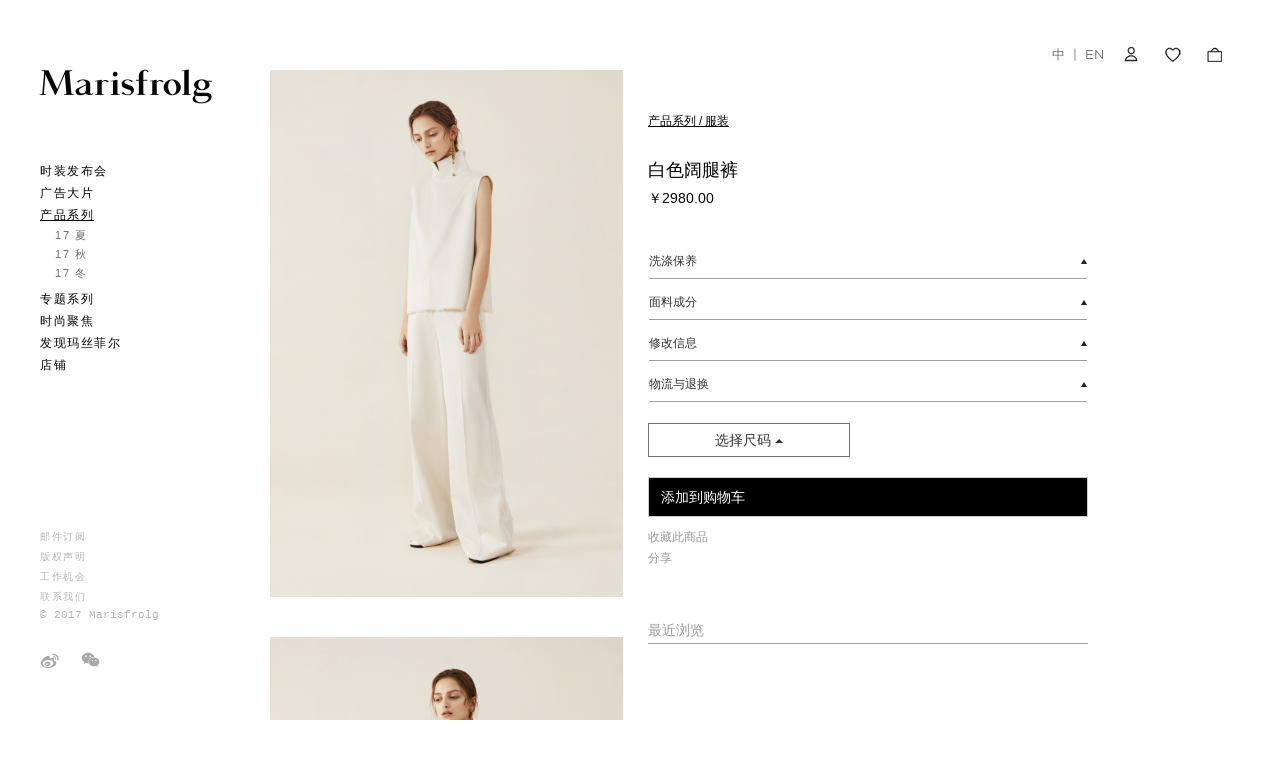

--- FILE ---
content_type: text/html; charset=utf-8
request_url: https://www.marisfrolg.com/store/goods.php?id=13
body_size: 43936
content:


<!DOCTYPE html>
<html lang="en">
  <head>
<meta name="Generator" content="ECSHOP v3.6.0" />
    <meta charset="utf-8">
    <meta http-equiv="X-UA-Compatible" content="IE=edge">
    <meta name="viewport" content="width=device-width, initial-scale=1, user-scalable=no">
    
    <meta name="Keywords" content="" />
	<meta name="Description" content="" />
    <link rel="icon" href="favicon.ico">
    <title>白色阔腿裤_17 秋_Marisfrolg</title>
    
    <link href="css/bootstrap.css" rel="stylesheet">
    <link href="fonts/font-g.css" rel="stylesheet">
    
    <link href="css/ie10-viewport-bug-workaround.css" rel="stylesheet">
    
    <link href="navbar-fixed-left.css" rel="stylesheet">
    
    <!--[if lt IE 9]><script src="../assets/js/ie8-responsive-file-warning.js"></script><![endif]-->
    <script src="js/ie-emulation-modes-warning.js"></script>
    
    <!--[if lt IE 9]>
      <script src="js/html5shiv.min.js"></script>
      <script src="js/respond.min.js"></script>
    <![endif]-->
    
    
    <script type="text/javascript" src="js/jquery.min.js"></script><script type="text/javascript" src="js/jquery.json.min.js"></script>	<script type="text/javascript" src="js/common.js"></script>	<script type="text/javascript" src="js/transport.js"></script><script type="text/javascript" src="js/utils.js"></script>	<script type="text/javascript">
	function $id(element) {
	  return document.getElementById(element);
	}
	</script>
  </head>
<body>
<div id="nav_wap">
  <div class="nav_logo"><a href="/cn"><img src="imgs/logo_114x50.jpg" width="114" height="50"  alt=""/></a></div>
  <div class="nav_left"><a id="showmenu"><img src="imgs/icon_wap_showall.jpg" width="50" height="50"  alt=""/></a></div>
  <div class="nav_right"><a href="user.php"><img src="imgs/icon_wap_user.jpg" width="38" height="50"  alt=""/></a><a href="flow.php?step=cart"><img src="imgs/icon_wap_cart.jpg" width="38" height="50"  alt=""/></a></div>
</div>
<div id="nav_menu" state="off">
  <ul class="nav_top_menu">
    <li class="hassub "><a>时装发布会</a>
		<ul>
		  <li class=""><a href="/cn/fashionshow.aspx?id=42">17 秋冬</a></li>
		  <li class=""><a href="/cn/fashionshow.aspx?id=31">16 秋冬</a></li>
		  <li class=""><a href="/cn/fashionshow.aspx?id=30">15 秋冬</a></li>
		  <li class=""><a href="/cn/fashionshow.aspx?id=29">14 秋冬</a></li>
		  <li class=""><a href="/cn/fashionshow.aspx?id=28">13 秋冬</a></li>
		</ul>
    </li>
    <li class="hassub "><a>广告大片</a>
		<ul>
		  <li class=""><a href="/cn/campaign.aspx?sid=45">20 春夏</a></li>
		  <li class=""><a href="/cn/campaign.aspx?sid=42">19 秋冬</a></li>
		  <li class=""><a href="/cn/campaign.aspx?sid=9">19 春夏</a></li>
		  <li class=""><a href="/cn/campaign.aspx?sid=8">18 秋冬</a></li>
          <li class=""><a href="/cn/campaign.aspx?sid=7">18 春夏</a></li>
		  <li class=""><a href="/cn/campaign.aspx?sid=6">17 秋冬</a></li>
		  <li class=""><a href="/cn/campaign.aspx?sid=5">17 春夏</a></li>
		  <li class=""><a href="/cn/campaign.aspx?sid=4">16 秋冬</a></li>
		  <li class=""><a href="/cn/campaign.aspx?sid=3">16 春夏</a></li>
		</ul>
    </li>
    <li class="hassub hover"><a>产品系列</a>
      <ul>
		
		<li class=""><a href="category.php?id=1">17 夏</a></li>
		<li class=""><a href="category.php?id=2">17 秋</a></li>
		<li class=""><a href="category.php?id=6">17 冬</a></li>
		<!--<li><a href="">包</a></li>
		<li><a href="">鞋</a></li>
		<li><a href="">配饰</a></li>-->
      </ul>
    </li>
    <li class="hassub "><a>专题系列</a>
      <ul>
	    <li class=""><a href="/cn/lookbook.aspx?sid=48">20春/一起去看风景</a></li>
		<li class=""><a href="/cn/lookbook.aspx?sid=43">20春/黑色其实更绿色</a></li>
		<li class=""><a href="/cn/lookbook.aspx?sid=18">18春/爱你所爱，行你所行</a></li>
		<li class=""><a href="/cn/lookbook.aspx?sid=17">18春/时间总是会把最好的留下</a></li>
        <li class=""><a href="/cn/lookbook.aspx?sid=16">17秋/去你未曾去过的炙热沙洲</a></li>
        <li class=""><a href="/cn/lookbook.aspx?sid=15">17秋/一棵独树一粒微尘</a></li>
        <li class=""><a href="/cn/lookbook.aspx?sid=14">17春夏/爱在撒哈拉</a></li>
        <li class=""><a href="/cn/lookbook.aspx?sid=13">16秋冬/流动空间博物馆</a></li>
      </ul>
    </li>
	<li class="hassub "><a>时尚聚焦</a>
		<ul>
		  <li class=""><a href="/cn/news.aspx">品牌资讯</a></li>
		  <li class=""><a href="/cn/starpeople.aspx">品牌友人</a></li>
		  <li class=""><a href="/cn/media.aspx">媒体报道</a></li>
		  <li class=""><a href="/cn/fashionfilm.aspx">微电影</a></li>
		</ul>
	</li>
    <li class=""><a href="/cn/world.aspx">发现玛丝菲尔</a></li>
    <li class=""><a href="/cn/stores.aspx">店铺</a></li>
    <!--<li class="<?php if($curmain=="app"){echo "hover";}?>"><a href="app.php">APPS</a></li>-->
    <li class="" style="margin-top: 30px; border-bottom: none;"><a href="/cn">中文</a> | <a href="/en" style="padding-left: 0;">EN</a></li>
  </ul>
  
  <ul class="nav_bottom_menu">
	<!--<li class="<?php if($curmain=="buying-guide"){echo "hover";}?>"><a href="buying-guide.php">购物指南</a></li>-->
	<li class=""><a href="/cn/contactus.aspx">联系我们</a></li>
	<li><a href="" class="/cn/btn_showemail">邮件订阅</a></li>
	<li class=""><a href="/cn/legal-area.aspx">版权声明</a></li>
	<li class=""><a href="/cn/join-us.aspx">工作机会</a></li>
	
   
    <li style="font-family:CourierNew,Courier New,Courier New,monospace, Helvetica, Arial, sans-serif;">&copy; 2017 Marisfrolg</li>
    <li style="margin-top: 15px;"><a href="http://weibo.com/marisfrolg" target="_blank"><img src="imgs/icon_weibo.png" height="42"  alt=""/></a><img src="imgs/icon_weixin.png" height="42"  alt="" class="btn_showweixin" /><!--<a href="http://v.youku.com/v_show/id_XOTM0NDk5OTky.html" target="_blank"><img src="imgs/icon_youku.png" height="42"  alt=""/></a>--></li>
  </ul>
</div>
<div id="nav_menu_bg" style="width: 100%; height: 100%; position: fixed; left: 0; top: 0; z-index: 7776; display: none;">
	<img src="imgs/1x1tran.png" width="100%" height="100%"  alt=""/>
</div>
    <div id="left_bar">
      <div id="left_bar_inner">
        <div id="logo"><a href="/cn/index.aspx"><img src="imgs/logo_240x160.jpg" width="240" height="160"  alt=""/></a></div>
        <ul id="main_menu">
	<li class="hassub "><a>时装发布会</a>
		<ul>
		  <li class=""><a href="/cn/fashionshow.aspx?id=42">17 秋冬</a></li>
		  <li class=""><a href="/cn/fashionshow.aspx?id=31">16 秋冬</a></li>
		  <li class=""><a href="/cn/fashionshow.aspx?id=30">15 秋冬</a></li>
		  <li class=""><a href="/cn/fashionshow.aspx?id=29">14 秋冬</a></li>
		  <li class=""><a href="/cn/fashionshow.aspx?id=28">13 秋冬</a></li>
		</ul>
    </li>
    <li class="hassub "><a>广告大片</a>
		<ul>
		  <li class=""><a href="/cn/campaign.aspx?sid=45">20 春夏</a></li>
		  <li class=""><a href="/cn/campaign.aspx?sid=42">19 秋冬</a></li>
		  <li class=""><a href="/cn/campaign.aspx?sid=9">19 春夏</a></li>
		  <li class=""><a href="/cn/campaign.aspx?sid=8">18 秋冬</a></li>
          <li class=""><a href="/cn/campaign.aspx?sid=7">18 春夏</a></li>
		  <li class=""><a href="/cn/campaign.aspx?sid=6">17 秋冬</a></li>
		  <li class=""><a href="/cn/campaign.aspx?sid=5">17 春夏</a></li>
		  <li class=""><a href="/cn/campaign.aspx?sid=4">16 秋冬</a></li>
		  <li class=""><a href="/cn/campaign.aspx?sid=3">16 春夏</a></li>
		</ul>
    </li>
    <li class="hassub hover"><a >产品系列</a>
      <ul>
    <li class=""><a href="category.php?id=1">17 夏</a></li>
		<li class=""><a href="category.php?id=2">17 秋</a></li>
		<li class=""><a href="category.php?id=6">17 冬</a></li>
		<!--<li><a href="#">包</a></li>
		<li><a href="#">鞋</a></li>
		<li><a href="#">配饰</a></li>-->
      </ul>
    </li>
    <li class="hassub "><a>专题系列</a>
      <ul>
       <li class=""><a href="/cn/lookbook.aspx?sid=48">20春/一起去看风景</a></li>
		<li class=""><a href="/cn/lookbook.aspx?sid=43">20春/黑色其实更绿色</a></li>
		<li class=""><a href="/cn/lookbook.aspx?sid=18">18春/爱你所爱，行你所行</a></li>
		<li class=""><a href="/cn/lookbook.aspx?sid=17">18春/时间总是会把最好的留下</a></li>
        <li class=""><a href="/cn/lookbook.aspx?sid=16">17秋/去你未曾去过的炙热沙洲</a></li>
        <li class=""><a href="/cn/lookbook.aspx?sid=15">17秋/一棵独树一粒微尘</a></li>
        <li class=""><a href="/cn/lookbook.aspx?sid=14">17春夏/爱在撒哈拉</a></li>
        <li class=""><a href="/cn/lookbook.aspx?sid=13">16秋冬/流动空间博物馆</a></li>
      </ul>
    </li>
	<li class="hassub "><a>时尚聚焦</a>
		<ul>
		  <li class=""><a href="/cn/news.aspx">品牌资讯</a></li>
		  <li class=""><a href="/cn/starpeople.aspx">品牌友人</a></li>
		  <li class=""><a href="/cn/media.aspx">媒体报道</a></li>
		  <li class=""><a href="/cn/fashionfilm.aspx">微电影</a></li>
		</ul>
	</li>
    <li class=""><a href="/cn/world.aspx">发现玛丝菲尔</a></li>
    <li class=""><a href="/cn/stores.aspx">店铺</a></li>
    <!--<li class="<?php if($curmain=="app"){echo "hover";}?>"><a href="app.php">APPS</a></li>-->
        </ul>
        <ul id="bottom_menu">
          <!--<li class="<?php if($curmain=="buying-guide"){echo "hover";}?>"><a href="buying-guide.php">购物指南</a></li>-->
          <li><a id="btn_showemail">邮件订阅</a></li>
          <li class=""><a href="/cn/legal-area.aspx">版权声明</a></li>
          <li class=""><a href="/cn/join-us.aspx">工作机会</a></li>
          <li class=""><a href="/cn/contactus.aspx">联系我们</a></li>
          
          <li style="font-family:CourierNew,Courier New,Courier New,monospace, Helvetica, Arial, sans-serif; color: #b5b5b6; font-size: 11px;">&copy; 2017 Marisfrolg</li>
          <li style="margin-top: 15px;font-family:CourierNew,Courier New,Courier New,monospace, Helvetica, Arial, sans-serif;"><a href="http://weibo.com/marisfrolg" target="_blank" ><img src="imgs/icon_weibo.png" height="42"  alt="" class="icon_menu_weibo" /></a><img src="imgs/icon_weixin.png" height="42"  alt="" id="btn_showweixin" class="icon_menu_weixin" /><!--<a href="http://v.youku.com/v_show/id_XOTM0NDk5OTky.html" target="_blank"><img src="imgs/icon_youku.png" height="42"  alt=""/></a>--></li>
        </ul>
      </div>
    </div>
    
    <div id="div_showweixin" style="display: none;">
    	<div class="fixed_inner">
    		<div id="picweixin"><img src="imgs/pic_weixin.jpg" width="100%"  alt=""/></div>
 			<div id="closeshowweixin">
				<a href="#"><img src="imgs/arr_close.png" width="35" height="35" alt=""/></a>
			</div>
    	</div>
    </div>
	
<style>
	#div_showweixin{
		position: fixed; width: 100%; height: 100%;
		padding-left: 240px;
		left: 0;
		top: 0;
		background-color: #fff;
		z-index: 8000;
		display: none;
	}
	
	.fixed_inner{
		position: relative;
		width: 100%;
		height: 100%;
	}
	
	@media (max-width: 769px){
		#picweixin{
			position: fixed;
			text-align: center;
			width: 80%;
			left: 10%;
			top: 25%;
		}
		
	}
	
	@media (min-width: 769px){
		#picweixin{
			position: absolute;
			text-align: center;
			width: 40%;
			left: 12%;
			top: 25%;
		}
		
	}
	
	@media (min-width: 1200px){
		#picweixin{
			position: absolute;
			text-align: center;
			width: 20%;
			left: 32%;
			top: 30%;
		}
		
	}
	
	
	#picweixin img{
		max-width: 440px;
	}
	
	#closeshowweixin{
		position: fixed;
		background-color: #FFFFFF;
		z-index: 7000;
		
		width:35px;
		height: 35px;
		top: 70px;
		right: 20px;
	}
	@media (min-width: 769px){
		#closeshowweixin{
			position: fixed;
			background-color: #FFFFFF;
			z-index: 7000;
			width:75px;
			height: 75px;
			top: 70px;
			right: 40px;
		}
		
	}
	
	
	
	#div_showemail{
		position: fixed; width: 100%; height: 100%;
		left: 0;
		top: 0;
		background-color: #fff;
		z-index: 8888;
		display: none;
		opacity: 0.95;
	}
	
	#picemail{
		margin: 0 auto;
		width: 545px;
	}
	
	#closeshowemail{
		position: fixed;
		background-color: #FFFFFF;
		z-index: 8889;
		
		width:75px;
		height: 75px;
		top: 70px;
		right: 40px;
	}
	
</style>
<div id="go_top">  
    <div class="div_pc"><img src="imgs/icon_backtotop.jpg" /></div>
    <div class="div_wap"><img src="imgs/icon_backtotop_84px.png" width="42" /></div>
</div>
<style>
    #go_top{position:fixed; right: 10px;bottom:16px; z-index: 8887;}  
	@media (min-width: 768px){
		#go_top{position:fixed; right: 32px;bottom:32px; z-index: 8887;} 
	}
</style>
<div class="div_newsletter">
	<div class="div_newsletter_inner" id="div_submitform">
<form id="form_newsletter" action="" enctype="multipart/form-data" onSubmit="mfnewslettervalid();return false;">
	  <div class="title">订阅最新时尚资讯</div>
	  <div class="desc clearfix"><span>关注MARISFROLG.COM,您将收到有关Marisfrolg的最新动态与新闻。</span></div>
	  <div class="desc clearfix"><span class="tip_sex">称谓*</span>&nbsp;&nbsp;<div class="mfcheckbox" value="0"><span>女士</span></div>&nbsp;&nbsp;<div class="mfcheckbox" value="1"><span>先生</span></div>
	  	<input type="hidden" value="" name="sex" id="sex">
	  	<input type="hidden" value="cn" name="language" id="language">
	  	<input type="hidden" value="0" name="agreement" id="agreement">
	  </div>
	  <div class="desc clearfix">
	  	<div style="width: 40%;float: left;">
	  		<span>名字</span><br>
	  		<input type="text" value="" name="lastname" id="lastname">
	  	</div>
	  	<div style="width: 40%;float: left; margin-left: 5%;">
	  		<span>姓氏</span><br>
	  		<input type="text" value="" name="firstname" id="firstname">
	  	</div>
	  </div>
	  <div class="desc clearfix">
	  	<div style="width: 85%;float: left;">
			<span>手机</span><br>
			<input type="text" value="" name="tel" id="tel">
		</div>
	  </div>
	  <div class="desc clearfix">
	  	<div style="width: 85%;float: left;">
			<span class="tip_email">电子邮件*</span><br>
			<input type="text" value="" name="email" id="email">
		</div>
	  </div>
	  <div class="desc clearfix" style="height: 80px; overflow: auto;">
		<span style="text-decoration: underline;"><a href="privacy-policy.php" target="_blank" style="color:#333;text-decoration: underline;">隐私声明</a></span><br>
		<span>MARISFROlG玛丝菲尔将妥善保管您的资料。<br>
		若想了解更多信息，请查看<a href="privacy-policy.php" target="_blank" style="color:#333;text-decoration: underline;">隐私声明</a>。
		</span>
	  </div>
	  <div class="desc clearfix" style="margin-top: 15px;">
		<input type="submit" value="现在订阅">
	  </div>
</form>
	  
	  <div class="icon_close"><img src="imgs/close_newsletter.png" width="30" height="30" alt=""/></div>
	</div>
	
	<div class="div_newsletter_inner" id="div_suc" style="display: none;">
	  <div class="title">电子邮件订阅成功</div>
	  <div class="desc clearfix"><span>感谢您订阅Marisfrolg的电子邮件， 您将收到有关Marisfrolg的最新动态与新闻。</span></div>
	  
	  
	  <div class="icon_close"><img src="imgs/close_newsletter.png" width="30" height="30" alt=""/></div>
	</div>
	
</div>
   
   
   
<div class="div_newsletterhint" style="display: none;background-color:#000000;color:#fff;">
	<div class="div_newsletter_inner" style="padding-top:50px; ">
		<div>
			关注MARISFROLG.COM,您将收到有关Marisfrolg的最新动态与新闻。<br class="div_wap"><br class="div_wap">
			
			<a class="btn_shownl_for_hint" style="background: #fff; padding: 5px 20px; color: #000;font-size: 14px; line-height: 25px;">现在订阅</a>
		</div>
		<div class="icon_close"><img src="imgs/close_newsletter_w.png" width="35" height="35" alt=""/></div>
	</div>
</div>
   
<div class="div_newsletterbg">
	&nbsp;
</div>
	  
	  
	  
<style>
	
	.div_newsletterbg{
		width:100%;
		height: 100%;
		position: fixed;
		top: 0px;
		left: 0;
		background-color: #fff;
		z-index: 8886;
		display: none;
		opacity: 0.99;
	}
	
	
@media (max-width: 768px){
	.div_newsletterhint{
		width:100%;
		height: 170px;
		overflow: auto;
		position: fixed;
		bottom: 0px;
		background-color: #eee;
		z-index: 9955;
		
		font-family:abchanel-couture,"华文细黑",STXiHei,"微软雅黑","Microsoft Yahei","华文黑体","ST Heiti","MS黑体","MS Hei",abchanel-couture,Arial,Helvetica,sans-serif;
		display: none;
		padding-bottom: 50px;
		font-size: 12px;
	}
}
	
	
	
	
@media (max-width: 768px){
	.div_newsletter{
		width:100%;
		height: 100%;
		overflow: auto;
		position: fixed;
		top: 50px;
		bottom: 0px;
		background-color: #eee;
		z-index: 8888;
		
		font-family:abchanel-couture,"华文细黑",STXiHei,"微软雅黑","Microsoft Yahei","华文黑体","ST Heiti","MS黑体","MS Hei",abchanel-couture,Arial,Helvetica,sans-serif;
		display: none;
		padding-bottom: 50px;
	}
}
@media (min-width: 768px){
	.div_newsletter{
		width:450px;
		height: 468px;
		
		position: fixed;
		right: 15px;
		bottom: 15px;
		background-color: #eee;
		z-index: 8888;
		
		font-family:abchanel-couture,"华文细黑",STXiHei,"微软雅黑","Microsoft Yahei","华文黑体","ST Heiti","MS黑体","MS Hei",abchanel-couture,Arial,Helvetica,sans-serif;
		display: none;
	}
}
	
	.div_newsletter_inner{
		width:100%;
		height:100%;
		padding: 55px 40px 30px 40px;
	}
	
	.icon_close{
		position:absolute;
		right: 12px;
		top: 14px;
		z-index: 8889;
		cursor: pointer;
	}
	
	.div_newsletter .title{
		font-size: 16px;
		letter-spacing: 0px;
	}
	
	.div_newsletter .desc{
		margin-top: 8px;
		clear:both;
		font-family:abchanel-couture,"华文细黑",STXiHei,"微软雅黑","Microsoft Yahei","华文黑体","ST Heiti","MS黑体","MS Hei",abchanel-couture,Arial,Helvetica,sans-serif;
		line-height: 18px;
	}
	.div_newsletter .desc span{
		font-size:10px;
/*
		-webkit-transform:scale(0.8);
		transform-origin:0 0 0;
		display: inline-block;
*/
		letter-spacing: 0px;
		line-height: 18px;
	}
	.mfcheckbox{
		width:50px;
		height: 20px;
		display: inline-block;
		padding-left: 16px;
		background-image: url(../imgs/mfcheckbg1.png);
		background-position: left center;
		background-repeat: no-repeat;
		cursor: pointer;
	}
	.mfchecked{
		background-image: url(../imgs/mfcheckbg2.png);
	}
	
	.mfcheckagree{
		width:100px;
		height: 20px;
		display: block;
		padding-left: 16px;
		background-image: url(../imgs/mfcheckbg1.png);
		background-position: left center;
		background-repeat: no-repeat;
		cursor: pointer;
	}
	
	
	.div_newsletter .desc input[type="text"]{
		width:100%;
		height: 20px;
		border:1px solid #000;
		background-color: transparent;
		
	}
	.div_newsletter .desc input[type="submit"]{
		width:130px;
		border:1px solid #000;
		background-color: #000000;
		color: #fff;
		line-height: 20px;
		text-align: center;
		
	}
	
	.tip_error{
		color:#F00;
		font-weight: bold;
	}
	
</style>
	<div class="top_bar">
		<a href="/cn" class="cn" style='font-family:abchanel-couture,"华文细黑",STXiHei,"微软雅黑","Microsoft Yahei","华文黑体","ST Heiti","MS黑体","MS Hei",abchanel-couture,Arial,Helvetica,sans-serif;'>中</a> &nbsp;|&nbsp; <a href="/en" class="cn" style='font-family:gotham_bookregular,Gotham, "Helvetica Neue", Helvetica, Arial, sans-serif;'>EN</a>
		 &nbsp;
		<!--<a href="#"><img src="imgs/icon_search.png" /></a> &nbsp;-->
		<a href="user.php"><img src="imgs/icon_user.png" /></a> &nbsp;
		<a href="user.php?act=collection_list"><img src="imgs/icon_collection.png" /></a> &nbsp;
		<a href="flow.php?step=cart"><img src="imgs/icon_cart.png" /></a> 
	</div>
	
<style>
	.top_bar{
		position: fixed;
		top: 39px;
		right: 50px;
		font-family:gotham_bookregular,Gotham, "Helvetica Neue", Helvetica, Arial, sans-serif;font-size: 13px;
		line-height: 30px;
		color: #717275;
		z-index: 6669;
		display: none;
	}
	
	.top_bar a.cn{font-family:gotham_bookregular,Gotham, "Helvetica Neue", Helvetica, Arial, sans-serif;font-size: 13px; text-decoration: none; color: #717275;line-height: 30px;}
	.top_bar a.en{font-family:gotham_bookregular,Gotham, "Helvetica Neue", Helvetica, Arial, sans-serif;font-size: 13px; text-decoration: none; color: #717275;line-height: 30px;}
	
	
	@media (min-width: 768px){
		
		.top_bar{
			display: block;
		}
		
		
	}
	
</style>
<style>
.lookbook > .row {
  margin-right:40px;
  margin-bottom:80px;
  margin-top:65px;
  
}
.lookbook > .row > div{
  padding-left:0;
  padding-right:0;
  position:relative;
}
.row .title {
  font-size:16px;
  font-family:abchanel-couture,"华文细黑",STXiHei,"微软雅黑","Microsoft Yahei","华文黑体","ST Heiti","MS黑体","MS Hei",abchanel-couture,Arial,Helvetica,sans-serif;
  color:#000;
  line-height:24px;
  font-weight:bold;
	letter-spacing: 3px;
}
.row .desc {
  font-size:16px;
  font-family:abchanel-couture,"华文细黑",STXiHei,"微软雅黑","Microsoft Yahei","华文黑体","ST Heiti","MS黑体","MS Hei",abchanel-couture,Arial,Helvetica,sans-serif;
  color:#717275;
  line-height:24px;
	letter-spacing: 3px;
}
.lookbook_inner{
  width:75%; margin:0 auto;
}
.lookbook_inner .fl46{
  float:left;
  width:46%;
}
.lookbook_inner .fr46{
  float:right;
  width:46%;
}
.lookbook_inner .fr88{
  float:right;
  width:88%;
}
.lookbook_inner .fr70{
  float:right;
  width:70%;
}
</style>
<div class="container-fluid div_wap" style="margin-top: 30px;">
	<div class="row">
	  <div class="col-md-12 col-xs-12" >
  
<div id="carousel-example-generic" class="carousel slide" data-ride="carousel">
  
    <ol class="carousel-indicators">
       
<li data-target="#carousel-example-generic" data-slide-to="0" class="active"></li>
<li data-target="#carousel-example-generic" data-slide-to="1" class=""></li>
<li data-target="#carousel-example-generic" data-slide-to="2" class=""></li>
<li data-target="#carousel-example-generic" data-slide-to="3" class=""></li>
<li data-target="#carousel-example-generic" data-slide-to="4" class=""></li>
       
    </ol>   
  
  <div class="carousel-inner" role="listbox">
        <div class="item active">
      <img src="images/201708/goods_img/13_P_1502763035238.jpg" alt="">
    </div>
        <div class="item ">
      <img src="images/201708/goods_img/13_P_1502763037972.jpg" alt="">
    </div>
        <div class="item ">
      <img src="images/201708/goods_img/13_P_1502763040007.jpg" alt="">
    </div>
        <div class="item ">
      <img src="images/201708/goods_img/13_P_1502763086027.jpg" alt="">
    </div>
        <div class="item ">
      <img src="images/201708/goods_img/13_P_1502763089687.jpg" alt="">
    </div>
        
  </div>
</div>
  
	  </div>
	  
	  
	  
	  
	  
	  
	  
	  
	  
	</div>
</div>
<div class="container-fluid div_pc">
	<div class="row">
	  <div class="col-md-5 col-xs-5" style=" height: 100%;  overflow: auto; padding: 70px 50px 50px 30px; text-align: center;">
	  		  	<span class='zoom'>
			<img src='images/201708/goods_img/13_P_1502763035238.jpg' imgnum="1" width='100%' alt=''/>
		</span>
			  	<span class='zoom'>
			<img src='images/201708/goods_img/13_P_1502763037972.jpg' imgnum="2" width='100%' alt=''/>
		</span>
			  	<span class='zoom'>
			<img src='images/201708/goods_img/13_P_1502763040007.jpg' imgnum="3" width='100%' alt=''/>
		</span>
			  	<span class='zoom'>
			<img src='images/201708/goods_img/13_P_1502763086027.jpg' imgnum="4" width='100%' alt=''/>
		</span>
			  	<span class='zoom'>
			<img src='images/201708/goods_img/13_P_1502763089687.jpg' imgnum="5" width='100%' alt=''/>
		</span>
		
		<br><br><br>
		
		
		
		
		
		
		<!--<img src="imgs/product/product_morepros.jpg" width="100%" alt=""/>-->
		
		<br><br>
		
	  </div>
	</div>
</div>
<style>
	/* these styles are for the demo, but are not required for the plugin */
	.zoom {
		display:block;
		position: relative;
		margin-bottom: 40px;
	}
	.zoom img {
		display: block;
	}
	.zoom img::selection {background-color: transparent;}
	
	#showoptions {
		padding-left: 30px;
		padding-right: 30px;
	}
	
	#showoptions .categorytitle{
		font-size:12px;
		text-decoration: underline;
		color:#000000;
	}
	
	#showoptions .title{
		font-size:18px;
		line-height: 36px;
		margin-top: 22px;
		color:#000000;
	}
	
	#showoptions .price{
		font-size:14px;
		line-height: 21px;
		color:#000000;
	}
	
	#showoptions .viewsizedesc{
		font-size:12px;
		line-height: 21px;
		color:#000000;
		margin-top: 10px;
		margin-bottom: 20px;
	}
	
	#showoptions .text_other{
		font-size:12px;
		line-height: 21px;
		color:#000000;
		margin-top: 10px;
		margin-bottom: 20px;
	}
	
	
	.div_relate{overflow: hidden;}
	
	
	.div_relate_title{
		display:block;
		width: 100%;
		border-bottom: 1px solid #aaa;
		font-size: 18px;
		line-height: 25px;
		
		color: #999;
		text-align: left;
		margin-bottom: 30px;
		padding-bottom: 22px;
	}
	.div_relate_goods{
		display:block;
		width: 100%;
	}
	.div_relate_goods > div{
		float: left;
		width: 50%;
		padding: 30px;
	}
	
	.div_lastest{display:block;}
	.div_lastest_title{
		display:block;
		width: 100%;
		border-bottom: 1px solid #aaa;
		font-size: 14px;
		line-height: 25px;
		text-align: left;
		color:#999;
	}
	.div_lastest_goods{
		display:block;
		width: 100%;
	}
	.div_lastest_goods > div{
		float: left;
		width: 25%;
		padding: 20px;
	}
</style>
<style>
	.panel-default > .panel-heading{
		border:none;
		border-bottom: 1px solid #9d9d9d;
		background-color:transparent;
	}
	
	.panel-default{
		font-size: 12px;
		border-color:transparent;
		
	}
	.panel-title{
		font-size:12px;
	}
	.panel-heading{
		padding: 10px 0;
	}
	.panel-group .panel{
		border-radius:0;
	}
	
	
	
	.panel-title > a.collapsed {
		display:block;
		width:100%;
		background-image: url(imgs/acc_down.png);
		background-position: right center;
		background-repeat: no-repeat;
	}
	
	.panel-title > a {
		display:block;
		width:100%;
		background-image: url(imgs/acc_up.png);
		background-position: right center;
		background-repeat: no-repeat;
		font-weight: normal;
	}
	
	
	
	.dropup button{
		width: 100%;
	}
	.dropup ul{
		width: 100%;
	}
	.btn_reset{width:100%;padding: 6px 12px;line-height: 35px; background-color: #000000;}
</style>
<div id="showoptions">
	<div class="clearfix">
		<a class="categorytitle" href="category.php?id=2">产品系列 /</a><a class="categorytitle" href="category.php?id=2"> 服装</a>
	</div>
	
	<div class="clearfix title">
		<span class="">白色阔腿裤</span>
	</div>
	<div class="clearfix price">
		<span class=""><font class="shop" id="ECS_SHOPPRICE">￥2980.00</font></span>
	</div>
	<form action="javascript:addToCart(13)" method="post" name="ECS_FORMBUY" id="ECS_FORMBUY" >
	<div class="clearfix" style="margin-top: 30px;">
		<div class="panel-group" id="accordion">
			<div class="panel panel-default" style="display: none;">
				<div class="panel-heading">
					<h4 class="panel-title">
						<a data-toggle="collapse" data-parent="#accordion" 
						href="#collapse1">
						剪裁廓形
						</a>
					</h4>
				</div>
				<div id="collapse1" class="panel-collapse collapse">
					<div class="panel-body">
											</div>
				</div>
			</div>
			
			<div class="panel panel-default">
				<div class="panel-heading">
					<h4 class="panel-title">
						<a data-toggle="collapse" data-parent="#accordion" 
						href="#collapse2">
						洗涤保养
						</a>
					</h4>
				</div>
				<div id="collapse2" class="panel-collapse collapse">
					<div class="panel-body">
	<p>不可水洗、不可漂白、悬挂晾干.  熨斗底板最高温度110℃、常规干洗。</p>
<p>注：请勿用力绷扯、摩擦，避免与硬物勾碰。</p>					</div>
				</div>
			</div>
			
			<div class="panel panel-default">
				<div class="panel-heading">
					<h4 class="panel-title">
						<a data-toggle="collapse" data-parent="#accordion" 
						href="#collapse3">
						面料成分
						</a>
					</h4>
				</div>
				<div id="collapse3" class="panel-collapse collapse">
					<div class="panel-body">
<p>粘纤69.9%羊毛 28.5%氨纶 1.6%</p>					</div>
				</div>
			</div>
			
			<div class="panel panel-default">
				<div class="panel-heading">
					<h4 class="panel-title">
						<a data-toggle="collapse" data-parent="#accordion" 
						href="#collapse4">
						修改信息
						</a>
					</h4>
				</div>
				<div id="collapse4" class="panel-collapse collapse">
					<div class="panel-body">
					</div>
				</div>
			</div>
			
			<div class="panel panel-default">
				<div class="panel-heading">
					<h4 class="panel-title">
						<a data-toggle="collapse" data-parent="#accordion" 
						href="#collapse5">
						物流与退换
						</a>
					</h4>
				</div>
				<div id="collapse5" class="panel-collapse collapse">
					<div class="panel-body">
送货：我们将在接收到您的订单后3-5个工作日发货。（预计送货时间2-7个工作日，取决于您所在的城市）当您的订单从我们的仓库发货后，我们将向您发送一份电子邮件。
<br><br>
退换：自收到订单起7天内，您可以申请我们的退换流程来退换尺寸或者要求退款，请在“我的订单”中点击退货，我们的售后会尽快联系您。<strong>*请务必在收到商品之后再申请退货。</strong>
					</div>
				</div>
			</div>
			
			
		</div>
	</div>
	<div class="clearfix" style="margin-bottom: 20px;">
	
	
			
                        
<script>
function set_159(valueint,valuelabel,inputid){
	$("#dropdown_159 .curstr").html(valuelabel);
	$("#dropdown_159 ul li input").removeAttr("checked");
	$("#"+inputid).prop("checked",true);
		
	changePrice();
	
	
}
</script>
		
<div style="width: 46%; float: left;">
	<div class="dropup" id="dropdown_159">
		<button type="button" class="btn dropdown-toggle" data-toggle="dropdown">
			<span class="curstr">选择尺码</span>
			<span class="caret"></span>
		</button>
		<ul class="dropdown-menu" role="menu" aria-labelledby="dropdownMenu_country">
	<li role="presentation">
		<a role="menuitem" tabindex="-1" labelname="38" onClick="set_159(56,38,'spec_value_56')">38</a>
		<div style="display: none;">
			<label for="spec_value_56">
			<input type="radio" name="spec_159" value="56" id="spec_value_56" checked  />
			38  </label>
		</div>
	</li>
		</ul>
	</div>
</div>
		
<input type="hidden" name="spec_list" value="0" />
				 
           
           
           
           
    
            
            
                        
	
	
		
		
	</div>
	<div class="clearfix viewsizedesc" style="display: none;">
			
                        <li class="padd loop"> <strong>尺码:</strong><br />
              
                                                        <label for="spec_value_56">
              <input type="radio" name="spec_159" value="56" id="spec_value_56" checked onclick="changePrice()" />
              38 [ ￥0.00] </label>
              <br />
                            <input type="hidden" name="spec_list" value="0" />
                                        </li>
                        
	</div>
		<div class="clearfix btn_add">
		<span class="btn_reset btn btn-default" style="padding: 4px 12px;line-height: 30px;text-align: left;color:#fff;" onClick="addToCart(13)"><a style="color:#fff;">添加到购物车</a></span>
		<input name="number" type="hidden" id="number" value="1" size="4" onblur="changePrice()" style="border:1px solid #ccc; "/>
	</div>
	
	<div class="clearfix text_other">
		<span><a href="javascript:collect(13)" style="" class="btn_wish">收藏此商品</a></span><br>
		
		
		<div id="div_share" style="display: block; width: 100px; height: 50px; overflow: hidden;">
			<span id="btn_sharetext"><a href="" class="btn_wish">分享</a></span>
<div class="jiathis_style div_jiathis" style="display: none; margin-top: 10px;">
<a class="jiathis_button_tsina"></a>
<a class="jiathis_button_weixin"></a>
</div>
<script type="text/javascript" >
var jiathis_config={
	summary:"",
	shortUrl:false,
	hideMore:true
}
</script>
<script type="text/javascript" src="http://v3.jiathis.com/code/jia.js" charset="utf-8"></script>
<script>
$(document).ready(function(){
	$("#div_share").hover(
	  function () {
		$("#btn_sharetext").hide();
		$(".div_jiathis").show();
	  },
	  function () {
		$("#btn_sharetext").show();
		  $(".div_jiathis").hide();
	  }
	);
	
	
});
</script>
		</div>
	</div>
	</form>
	
	<style>
		.btn_wish{color:#999;text-decoration: none;}
		.btn_wish:hover{color:#000;text-decoration: underline;}
		
		.jiathis_style  .jtico{text-align:left;overflow:hidden;display:block!important;height:16px!important;line-height:16px!important;padding-left:20px!important;background:url(themes/default/images/jiathis_ico.png) no-repeat left;cursor:pointer}
		
		.jiathis_style  .jtico_tsina{background-position:0px -96px}
		.jiathis_style  .jtico_weixin{background-position:0px -1809px}
	</style>
	
	
	
		
	
	
	
	
	
	<div class="div_relate clearfix">
	 
 
<div class="div_relate clearfix" id="history_div">
	<div class="div_lastest_title">最近浏览</div>
	<div class="div_lastest_goods" id="history_list">
		<!--		<div class="div_lastest_goodsitem">
			<a href="#"><img src='imgs/product/spic/Look-01-1.jpg' width='100%' alt=''/></a>
		</div>
		<div class="div_lastest_goodsitem">
			<img src='imgs/product/spic/Look-01-1.jpg' width='100%' alt=''/>
		</div>
		<div class="div_lastest_goodsitem">
			<img src='imgs/product/spic/Look-01-1.jpg' width='100%' alt=''/>
		</div>
		<div class="div_lastest_goodsitem">
			<img src='imgs/product/spic/Look-01-1.jpg' width='100%' alt=''/>
		</div>-->
	</div>
</div>
 
 
<script type="text/javascript">
if (document.getElementById('history_list').innerHTML.replace(/\s/g,'').length<1)
{
    document.getElementById('history_div').style.display='none';
}
else
{
    document.getElementById('history_div').style.display='block';
}
function clear_history()
{
Ajax.call('user.php', 'act=clear_history',clear_history_Response, 'GET', 'TEXT',1,1);
}
function clear_history_Response(res)
{
document.getElementById('history_list').innerHTML = '您已清空最近浏览过的商品';
}
</script>	</div>
	
</div>
<div class="container-fluid div_wap">
	<div class="row">
	  <div style=" width: 65%; margin: 100px auto 100px auto;">
		<br><br>
	  </div>
	</div>
</div>
<div class="forprint"><img src="imgs/product/product_for_print.jpg" alt="" width="100%"  /></div>
<style>
	#showoptions{
		position: fixed;
		background-color: #FFFFFF;
		z-index: 6666;
		
		width:440px;
		height: 100%;
		top: 110px;
		right: 15%;
		padding: 0px;
	}
	
	
@media (max-width: 768px){
	#showoptions{
		position: relative;
		background-color: #FFFFFF;
		z-index: 6666;
		
		width:100%;
		
		top: 0;
		right: 0px;
		padding: 0px 15px;
		margin-top: 50px;
	}
}
	
	
	
	
	
	.forprint{display:none;}
@media print {
	div{display:none;}
	.forprint{display:block;}
}
	.dropdown-menu > li > a{
		text-align:center;
		font-size: 20px;
	}
</style>
  
  
<div id="div_showpics" style="display: none;">
	<div id="div_showpics_inner">
		<div id="div_showpics_focus">
						<div class="slideitem" imgnum="1">
				<span class='zoom'>
					<img src='imgs/blank100x100.png' zoomsrc="images/201708/source_img/13_P_1502763034451.jpg" width='100%' height="100%" alt=''/>
				</span>
				<div class="zoombtm">
					<div class="inner">
						<img src='images/201708/source_img/13_P_1502763034451.jpg' alt='' style="position: absolute; top: -200px; left: -121.476px; opacity: 1; width: 1920px; height: 2864px; border: none; max-width: none; max-height: none;" />
					</div>
				</div>
			</div>
						<div class="slideitem" imgnum="2">
				<span class='zoom'>
					<img src='imgs/blank100x100.png' zoomsrc="images/201708/source_img/13_P_1502763037003.jpg" width='100%' height="100%" alt=''/>
				</span>
				<div class="zoombtm">
					<div class="inner">
						<img src='images/201708/source_img/13_P_1502763037003.jpg' alt='' style="position: absolute; top: -200px; left: -121.476px; opacity: 1; width: 1920px; height: 2864px; border: none; max-width: none; max-height: none;" />
					</div>
				</div>
			</div>
						<div class="slideitem" imgnum="3">
				<span class='zoom'>
					<img src='imgs/blank100x100.png' zoomsrc="images/201708/source_img/13_P_1502763039189.jpg" width='100%' height="100%" alt=''/>
				</span>
				<div class="zoombtm">
					<div class="inner">
						<img src='images/201708/source_img/13_P_1502763039189.jpg' alt='' style="position: absolute; top: -200px; left: -121.476px; opacity: 1; width: 1920px; height: 2864px; border: none; max-width: none; max-height: none;" />
					</div>
				</div>
			</div>
						<div class="slideitem" imgnum="4">
				<span class='zoom'>
					<img src='imgs/blank100x100.png' zoomsrc="images/201708/source_img/13_P_1502763086116.jpg" width='100%' height="100%" alt=''/>
				</span>
				<div class="zoombtm">
					<div class="inner">
						<img src='images/201708/source_img/13_P_1502763086116.jpg' alt='' style="position: absolute; top: -200px; left: -121.476px; opacity: 1; width: 1920px; height: 2864px; border: none; max-width: none; max-height: none;" />
					</div>
				</div>
			</div>
						<div class="slideitem" imgnum="5">
				<span class='zoom'>
					<img src='imgs/blank100x100.png' zoomsrc="images/201708/source_img/13_P_1502763089535.jpg" width='100%' height="100%" alt=''/>
				</span>
				<div class="zoombtm">
					<div class="inner">
						<img src='images/201708/source_img/13_P_1502763089535.jpg' alt='' style="position: absolute; top: -200px; left: -121.476px; opacity: 1; width: 1920px; height: 2864px; border: none; max-width: none; max-height: none;" />
					</div>
				</div>
			</div>
						
			
		</div>
		<div id="closeshowpics">
			<a href="#"><img src="imgs/arr_close.png" width="35" height="35" alt=""/></a>
		</div>
		<div class="tmpbtn_left"><a style="width:200px;height:200px;"><img src="imgs/arr_left.png" width="200" height="200" ></a></div>
		<div class="tmpbtn_right"><a style="width:200px;height:200px;"><img src="imgs/arr_right.png" width="200" height="200" ></a></div>
	</div>
</div>
<style>
	#div_showpics{
		position:fixed;
		left: 0;
		top:0;
		width:100%;
		height: 100%;
		z-index: 88889;
		display: none;
		background-color: #FFFFFF;
	}
	#div_showpics_inner{
		position:relative;
		width: 100%;
		height: 100%;
	}
	
	#div_showpics_focus{
		position:absolute;
		width:80%;
		height: 100%;
		left: 10%;
		top: 0%;
		overflow: hidden;
	}
	
	#div_showpics_focus .slideitem{
		display: none;
	}
	
	#div_showpics_focus .zoombtm{
		position:absolute;
		width:100%;
		height: 100%;
		left: 0%;
		top: 0%;
		z-index: -1000;
	}
	#div_showpics_focus .zoombtm .inner{
		position:relative;
		width:100%;
		height: 100%;
	}
	
	
	#closeshowpics{
		position:absolute;
		right:35px;
		top:40px;
	}
	
	.tmpbtn_left{
		border-bottom-left-radius: 0px;
		position: absolute;
		left: 0;
		top:38%;
		/*	background-image: url(imgs/arr_left.png);*/
		width:200px;
		height: 200px;
		z-index: 99999;
		color:rgba(255,255,255,0);
		cursor: pointer;
	}
		
	.tmpbtn_right{
		border-bottom-left-radius: 0px;
		position: absolute;
		right: 0;
		top:38%;
		/*	background-image: url(imgs/arr_right.png);*/
		width:200px;
		height: 200px;
		z-index: 99999;
		color:rgba(255,255,255,0);
		cursor: pointer;
	}
	
</style>
   
    
    <div class="container-fluid" style="margin: 0;padding: 0;">
<div class="row" style="margin: 0;padding: 0;">
  <div class="col-md-12 copyright " style="margin-bottom: 45px;  padding-right: 32px;">
    <span class="indexcopyright">Copyright © 2017 Marisfrolg co., Ltd. </span><br class="div_wap">
    <span class="indexcopyright">All Rights Reserved </span>
  </div>
</div>
	</div>
	
<style>
	.indexcopyright{
		padding-left: 5px;
	}
	.copyright{
		margin-top: 55px;
	}
	@media (min-width: 330px){
		
		.indexcopyright{
			padding-left: 30px;
		}
		
	}
	@media (min-width: 768px){
		
		.indexcopyright{
			padding-left: 0px;
		}
		.copyright{
			margin-top: 95px;
		}
	}
	
	
	.copyright{
	  font-size:11px;
	  font-family:CourierNew,Courier New,"Courier New",monospace, Helvetica, Arial, sans-serif;
	  color:#717275;
	  line-height:20px;
	  text-align:left;
	}
	@media (min-width: 768px){
	.copyright{
	  font-size:11px;
	  font-family:CourierNew,Courier New,"Courier New",monospace, Helvetica, Arial, sans-serif;
	  color:#717275;
	  line-height:24px;
	  text-align:right;
	}
	}
	
	
	
</style>
   
    <!-- Bootstrap core JavaScript
    ================================================== -->
    
    
    <script src="js/jquery.form.js"></script>
    
    <script src="js/bootstrap.min.js"></script>
    
    <script src="js/ie10-viewport-bug-workaround.js"></script>
    <script src="js/globalcustom.js"></script>
 
	<script src="js/jquery.zoom.js"></script>
    
    <script>
$(document).ready(function(){
	//当前图片，默认为1
	curimg=1;
	totalimg=5;
	
	$('#div_showpics_focus .zoom').each(function( index ) {
		
		tmpzoomsrc = $(this).find("img").attr("zoomsrc");
		
		$(this).zoom({
			url: tmpzoomsrc,
			callback: function(){
				tmptop = $(this).find("zoomImg").css("top");
				tmpleft = $(this).find("zoomImg").css("left");
			}
		});
		
		
		
	});
	
	
	
	//$('.zoom').zoom({on:'click'});
	$(".zoom").click(function() {
		
		
		
		
		
		
		tmpimgnum = $(this).find("img").attr("imgnum");
		curimg = tmpimgnum;
		
		$("#div_showpics").show();
		
		$('#div_showpics_focus .slideitem[imgnum='+tmpimgnum+']').show();
		
		/*$('#div_showpics_focus .zoom').zoom({
			url: 'imgs/product/Look-01-1.jpg',
			callback: function(){
				tmptop = $(this).find("zoomImg").css("top");
				tmpleft = $(this).find("zoomImg").css("left");
			}
		});*/
	});
	
	$("#closeshowpics").click(function() {
		$("#div_showpics").hide();
		
		//隐藏所有
		$('#div_showpics_focus .slideitem').hide();
	});
	
	$("#div_showpics .tmpbtn_left").click(function() {
		curimg--;
		if(curimg<1){
			curimg=totalimg;
		}
		//隐藏所有slideitem
		$('#div_showpics_focus .slideitem').hide();
		$('#div_showpics_focus .slideitem[imgnum='+curimg+']').show();
	});
	$("#div_showpics .tmpbtn_right").click(function() {
		curimg++;
		if(curimg>5){
			curimg=1;
		}
		//隐藏所有slideitem
		$('#div_showpics_focus .slideitem').hide();
		$('#div_showpics_focus .slideitem[imgnum='+curimg+']').show();
	});
	
	
});
	</script>
    <script src="js/hammer.min.js"></script>
    <script src="js/jquery.hammer.js"></script>
    <script>
$('#carousel-example-generic').carousel({
	pause: true,
	interval: false
});
		
$('#carousel-example-generic').hammer().on('swipeleft', function(){
	$(this).carousel('next');
});
$('#carousel-example-generic').hammer().on('swiperight', function(){
	$(this).carousel('prev');
});
	</script>
</body>
<script type="text/javascript">
var goods_id = 13;
var goodsattr_style = 1;
var gmt_end_time = 0;
var day = "天";
var hour = "小时";
var minute = "分钟";
var second = "秒";
var end = "结束";
var goodsId = 13;
var now_time = 1765653535;
onload = function(){
  changePrice();
  fixpng();
  try {onload_leftTime();}
  catch (e) {}
}
/**
 * 点选可选属性或改变数量时修改商品价格的函数
 */
function changePrice()
{
  var attr = getSelectedAttributes(document.forms['ECS_FORMBUY']);
  var qty = document.forms['ECS_FORMBUY'].elements['number'].value;
  Ajax.call('goods.php', 'act=price&id=' + goodsId + '&attr=' + attr + '&number=' + qty, changePriceResponse, 'GET', 'JSON');
}
/**
 * 接收返回的信息
 */
function changePriceResponse(res)
{
  if (res.err_msg.length > 0)
  {
    alert(res.err_msg);
  }
  else
  {
    document.forms['ECS_FORMBUY'].elements['number'].value = res.qty;
    if (document.getElementById('ECS_GOODS_AMOUNT'))
      document.getElementById('ECS_GOODS_AMOUNT').innerHTML = res.result;
  }
}
</script>
<script src="js/jquery.fancybox.js"></script>
<link href="css/jquery.fancybox.min.css" rel="stylesheet">
    
<script>
var $instance =$('[data-fancybox]').fancybox({
	image : {
		protect: true
	},
	infobar:false,
	
	slideShow  : true,
	fullScreen : false,
	thumbs     : true,
	closeBtn   : false
	
});
</script>
</html>


--- FILE ---
content_type: text/html; charset=utf-8
request_url: https://www.marisfrolg.com/store/goods.php?act=price&id=13&attr=56&number=1&1765653548608608
body_size: 62
content:


{"err_msg":"","result":"\uffe52980.00","qty":1}

--- FILE ---
content_type: text/css
request_url: https://www.marisfrolg.com/store/fonts/font-g.css
body_size: 848
content:
/* Generated by Font Squirrel (https://www.fontsquirrel.com) on March 1, 2017 */



@font-face {
    font-family: 'gotham_bookregular';
    src: url('gotham-book-webfont.eot');
    src: url('gotham-book-webfont.eot?#iefix') format('embedded-opentype'),
         url('gotham-book-webfont.woff2') format('woff2'),
         url('gotham-book-webfont.woff') format('woff'),
         url('gotham-book-webfont.ttf') format('truetype'),
         url('gotham-book-webfont.svg#gotham_bookregular') format('svg');
    font-weight: normal;
    font-style: normal;

}

@font-face {
	font-family: 'Conv_Gotham-Light';
	src: url('Gotham-Light.eot');
	src: local('☺'), url('Gotham-Light.woff') format('woff'), url('Gotham-Light.ttf') format('truetype'), url('Gotham-Light.svg') format('svg');
	font-weight: normal;
	font-style: normal;
}


--- FILE ---
content_type: text/css
request_url: https://www.marisfrolg.com/store/navbar-fixed-left.css
body_size: 5611
content:
body {
  padding-left: 0px;
  padding-top: 50px;
}


#left_bar{
  display:none;
	z-index: 7777;
}

@media (min-width: 768px){
  body {
    padding-left:240px;  
    padding-top: 0px;
  }
  #left_bar{
    position:fixed;
    left:0;
    top:0;
    width:240px;
    height:100%;
    display:block;
  }
}





#left_bar_inner{
  position:relative;
  width:100%;
  height:100%;
}

#logo{
  position:absolute;
  left:0;
  top:0;
}
#main_menu{
  position:absolute;
  left:0;
  top:160px;
  font-family:abchanel-couture,"华文细黑",STXiHei,"微软雅黑","Microsoft Yahei","华文黑体","ST Heiti","MS黑体","MS Hei",abchanel-couture,Arial,Helvetica,sans-serif;
  color:#000;
  margin:0;
  padding:0;
  list-style:none;
}
#main_menu > li{
  width:100%;
  line-height:22px;
  padding-left:40px;
}

#main_menu > li > a{
  width:100%;
  height:22px;
  display:block;
  font-size:12px;color:#000; text-decoration:none;line-height:22px;
  font-family:abchanel-couture,"华文细黑",STXiHei,"微软雅黑","Microsoft Yahei","华文黑体","ST Heiti","MS黑体","MS Hei",abchanel-couture,Arial,Helvetica,sans-serif;
  letter-spacing:1.5px;
}
#main_menu > li > a:hover{
  text-decoration:underline;
}

#main_menu > li.hover > a{
  text-decoration:underline;
}


#main_menu > li > ul{ margin:0 ; padding:0 ;list-style:none; display:none;}

#main_menu > li.hover > ul{ display:block;}

#main_menu > li > ul > li{
  width:100%;
  line-height:19px;
  padding-left:15px;
}
#main_menu > li > ul > li:last-child{
  margin-bottom:5px;
}
#main_menu > li > ul > li > a{
  width:100%;
  height:19px;
  display:block;
  font-size:11px;color:#717275; text-decoration:none;line-height:19px;
  font-family:abchanel-couture,"华文细黑",STXiHei,"微软雅黑","Microsoft Yahei","华文黑体","ST Heiti","MS黑体","MS Hei",abchanel-couture,Arial,Helvetica,sans-serif;
  letter-spacing:1.5px;
}
#main_menu > li > ul > li > a:hover{
  text-decoration:underline;
}

#main_menu > li > ul > li.hover > a{
  text-decoration:underline;
}


#bottom_menu{
  position:absolute;
  left:0;
  bottom:60px;
/*  font-family:Georgia,gotham_bookregular,Gotham, "Helvetica Neue", Helvetica, Arial, sans-serif;*/
  font-family:abchanel-couture,"华文细黑",STXiHei,"微软雅黑","Microsoft Yahei","华文黑体","ST Heiti","MS黑体","MS Hei",abchanel-couture,Arial,Helvetica,sans-serif;
  color:#717275;
  margin:0;
  padding:0;
  list-style:none;
}

@media (max-height: 535px){
	#bottom_menu{
		top:330px;
	}
	
}


#bottom_menu li{
  width:100%;
  line-height:20px;
  height:20px;
  padding-left:40px;
}
#bottom_menu li a{color:#b5b5b6; text-decoration:none;font-size: 10px;letter-spacing:1.5px;

}





#nav_wap{
  width:100%;
  height:51px;
  position:fixed;
  top:0;
  left:0;
  z-index:8888;
  background-color:#FFF;
  border-bottom:1px solid #999999;
  display:block;
}

@media (min-width: 768px){
  #nav_wap{ display:none; }
}

.nav_logo{
  width:114px;
  height:50px;
  margin:0 auto;
}
.nav_left{
  position:absolute;
  left:0;
  top:0;
}
.nav_right{
  position:absolute;
  right:0;
  top:0;
}


#nav_menu{
  width:85%;
  height:100%;
  position:fixed;
  left:-85%;
  top:51px;
  background-color:#FFF;
  z-index:7777;
  overflow:auto;
  display:block;
	border-right: 1px solid #dddddd;

}

@media (min-width: 768px){
  #nav_menu{ display:none; }
}

#nav_menu > .nav_top_menu{
  width:100%;
  list-style:none;
  margin:0;
  padding:0;
  display:block;
}
#nav_menu > .nav_top_menu >li{
  width:100%;
  line-height:40px;
  border-bottom:1px solid #dddddd;
}
#nav_menu > .nav_top_menu >li > a{
  padding-left:20px;
  line-height:40px;
  font-family:abchanel-couture,"华文细黑",STXiHei,"微软雅黑","Microsoft Yahei","华文黑体","ST Heiti","MS黑体","MS Hei",abchanel-couture,Arial,Helvetica,sans-serif;
  font-size:14px;
  color:#000;
}

#nav_menu > .nav_top_menu >li.hover > a{text-decoration: underline;}


#nav_menu > .nav_top_menu > li > ul{ list-style:none; margin:0; padding:0; display: none;}

#nav_menu > .nav_top_menu > li.hover > ul{display: block;}

#nav_menu > .nav_top_menu > li > ul > li {
  width:100%;
  line-height:40px;
  border-top:1px solid #dddddd;
}
#nav_menu > .nav_top_menu > li > ul > li > a{
  padding-left:40px;
  line-height:40px;
  font-family:abchanel-couture,"华文细黑",STXiHei,"微软雅黑","Microsoft Yahei","华文黑体","ST Heiti","MS黑体","MS Hei",abchanel-couture,Arial,Helvetica,sans-serif;
  font-size:12px;
  color:#717275;
}

#nav_menu > .nav_top_menu >li > ul > li.hover > a{text-decoration: underline;}

.nav_bottom_menu{
  display:block;
  font-family:abchanel-couture,"华文细黑",STXiHei,"微软雅黑","Microsoft Yahei","华文黑体","ST Heiti","MS黑体","MS Hei",abchanel-couture,Arial,Helvetica,sans-serif;
  color:#717275;
  margin-top:30px;
  margin-bottom:100px;
  padding:0;
  list-style:none;
}
.nav_bottom_menu li{
  width:100%;
  line-height:20px;
  height:20px;
  padding-left:20px;
}
.nav_bottom_menu li a{color:#717275; text-decoration:none; font-size:12px;}



.div_pc{
	display: none;
}
.div_wap{
	display: block;
}

@media (min-width: 769px){

.div_pc{
	display: block;
}
.div_wap{
	display: none;
}

	
}


.div_tr_pc{
	display: none;
}
.div_tr_wap{
	display: table-row;
}

@media (min-width: 769px){

.div_tr_pc{
	display: table-row;
}
.div_tr_wap{
	display: none;
}

	
}

--- FILE ---
content_type: application/javascript
request_url: https://www.marisfrolg.com/store/js/globalcustom.js
body_size: 5880
content:
// JavaScript Document
$(document).ready(function(){
  $(".hassub a").click( function () {
    $(this).parent().find("ul").toggle("slow");
    $(this).parent().siblings().find("ul").slideUp("slow");
  });
  

$(".nav_left").click( function () {
  
  if($('#nav_menu').attr("state")=="off"){
    $('#nav_menu').attr("state","on");
    
    //$(".nav_top_menu").css("display","none");
    //$(".nav_bottom_menu").css("display","none");
    
    $('#nav_menu').stop().animate({
      left: '0%'
    }, 300, function() {
      //$(".nav_top_menu").show();
      //$(".nav_bottom_menu").show();
    });
    
	$("#nav_menu_bg").show();
    
  }else{
    $('#nav_menu').attr("state","off");
    
    //$(".nav_top_menu").css("display","none");
    //$(".nav_bottom_menu").css("display","none");
    
    $('#nav_menu').stop().animate({
      left: '-85%'
    }, 300, function() {
      //$(".nav_top_menu").show();
      //$(".nav_bottom_menu").show();
    });
    
	$("#nav_menu_bg").hide();
  }
  
});//nav click
	
$("#nav_menu_bg").click( function () {
  
  $(".nav_left").click();
  
});//nav click
	
	
	
	$("#btn_showweixin").click( function () {
		
		$("#div_showweixin").show();
		
	});
	
	$(".btn_showweixin").click( function () {
		
		$("#div_showweixin").show();
		
	});
	
	$("#closeshowweixin").click( function () {
		
		$("#div_showweixin").hide();
		
	});
	
	/*$("#btn_showemail").click( function () {
		
		$("#div_showemail").show();

	});
	
	$(".btn_showemail").click( function () {
		
		$("#div_showemail").show();

	});
	
	$("#closeshowemail").click( function () {
		
		$("#div_showemail").hide();
		
		
		
	});*/
	
	
	
	
	
	$(".icon_menu_weibo").hover(function () {
		$(this).attr("src","imgs/icon_weibo_hover.png");
	},function () {
		$(this).attr("src","imgs/icon_weibo.png");
	});
	
	
	$(".icon_menu_weixin").hover(function () {
		$(this).attr("src","imgs/icon_weixin_hover.png");
	},function () {
		$(this).attr("src","imgs/icon_weixin.png");
	});
	
	
	
	
});





$(document).ready(function(){  
    $("#go_top").hide();  
    $(function () {
		//检测屏幕宽度 
		var tmpwidth=$(window).width();  
		if(tmpwidth<=768){
			tmpbtm=16;
			tmpsepbtm=65;
		}else{
			tmpbtm=32;
			tmpsepbtm=140;
		}
		
        //检测屏幕高度  
        var height=$(window).height();  
        //scroll() 方法为滚动事件  
        $(window).scroll(function(){  
            if ($(window).scrollTop()>height){  
                $("#go_top").fadeIn(500);  
            }else{  
                $("#go_top").fadeOut(500);  
            }
			
			tmpbodyheight=$(document.body).height();
			
			if($(window).scrollTop()>tmpbodyheight-height-tmpsepbtm+tmpbtm){
				tmph = tmpbodyheight - height - $(window).scrollTop();
				tmph = tmpsepbtm - tmph;
				$("#go_top").css("bottom",tmph + "px");
			}else{
				$("#go_top").css("bottom",tmpbtm + "px");
			}
			//alert("bodyheight:"+tmpbodyheight+";windowscrolltop:"+$(window).scrollTop());
			
        });
		
        $("#go_top").click(function(){  
            $('body,html').animate({scrollTop:0},100);  
            return false;  
        });  
    });  
});


$(document).ready(function(){
	$("#btn_showemail").click( function () {

		$(".div_newsletterhint").fadeOut();
		$(".div_newsletterbg").fadeIn();
		$(".div_newsletter").fadeIn();

		tmpLeft = ($(window).width()-$(".div_newsletter").width())/2;
		tmpTop = ($(window).height()-$(".div_newsletter").height())/2;

		$(".div_newsletter").css("left",tmpLeft+"px");
		$(".div_newsletter").css("top",tmpTop+"px");
	});
	
	$(".btn_showemail").click( function () {

		$(".div_newsletterhint").fadeOut();
		$(".div_newsletterbg").fadeIn();
		$(".div_newsletter").fadeIn();

		tmpLeft = ($(window).width()-$(".div_newsletter").width())/2;
		tmpTop = ($(window).height()-$(".div_newsletter").height())/2;

		$(".div_newsletter").css("left",0+"px");
		$(".div_newsletter").css("top",51+"px");
	});

	$(".icon_close").click( function () {
		$(".div_newsletter").fadeOut();
		$(".div_newsletterhint").fadeOut();
		$(".div_newsletterbg").fadeOut();
	});
	
	
	
	$(".mfcheckbox").click( function () {
		$(".mfcheckbox").removeClass("mfchecked");
		$(this).addClass("mfchecked");
		$("#sex").val($(this).attr("value"));
	});
	
});




function mfnewslettervalid(){
	msg="";
	if(!$("#sex").val()){
		msg+="请选择称谓";
		$(".tip_sex").addClass("tip_error");
	}else{
		$(".tip_sex").removeClass("tip_error");
	}
	
	
	if(!$("#email").val()){
		msg+="请填写电子邮箱地址。";
		$(".tip_email").addClass("tip_error");
	}else{
		$(".tip_sex").removeClass("tip_error");
		if(!isEmail($("#email").val())){
			msg+="请填写正确的电子邮箱地址。";
			$(".tip_email").addClass("tip_error");
		}
	}
	
	
	if(msg!=""){
		//alert(msg);
	}else{
		
		
		
		
$("#form_newsletter").ajaxSubmit({
	type: 'post', // 提交方式 get/post
	url: '/sendsmtpmail.php', // 需要提交的 url
	data: {
		'firstname': $("#firstname").val(),
		'lastname': $("#lastname").val(),
		'email': $("#email").val(),
		'sex': $("#sex").val(),
		'tel': $("#tel").val(),
		'language': $("#language").val()
	},
	success: function(data) { // data 保存提交后返回的数据，一般为 json 数据
		// 此处可对 data 作相关处理
		//alert(data);
		/*
		if(data =="1"){
			$("#div_submitform").hide();
			$("#div_suc").show();
		}*/
	}
});
		
		
	$("#div_submitform").hide();
	$("#div_suc").show();
		
		
	}
	
}

function isEmail(mail) {
    var filter = /^([a-zA-Z0-9_\.\-])+\@(([a-zA-Z0-9\-])+\.)+([a-zA-Z0-9]{2,4})+$/;
    if (filter.test(mail)) {
        return true; 
    } else {
        return false;
    } 
}
